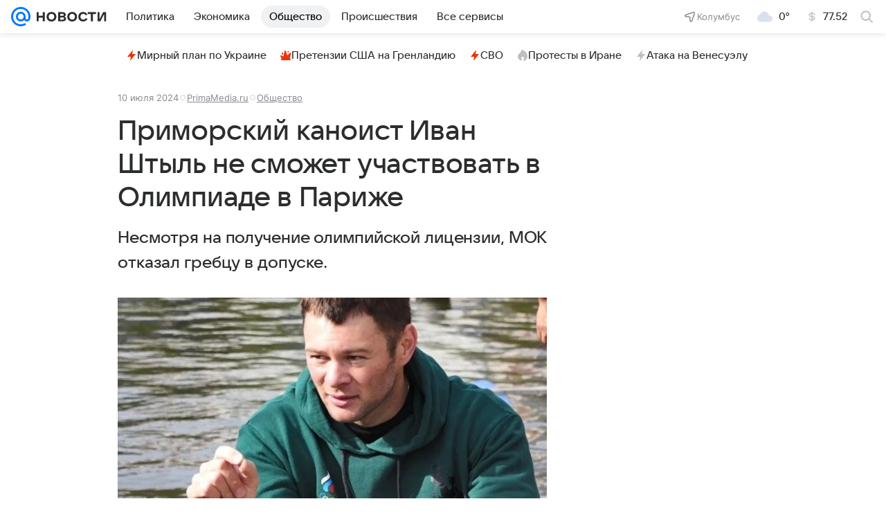

--- FILE ---
content_type: text/html
request_url: https://tns-counter.ru/nc01a**R%3Eundefined*vk/ru/UTF-8/tmsec=mx3_mail_news/511398762***
body_size: 14
content:
BC30661569711A01G1769019905:BC30661569711A01G1769019905

--- FILE ---
content_type: text/plain; charset=utf-8
request_url: https://media-stat.mail.ru/metrics/1.0/
body_size: 714
content:
eyJhbGciOiJkaXIiLCJjdHkiOiJKV1QiLCJlbmMiOiJBMjU2R0NNIiwidHlwIjoiSldUIn0..RGskMSOwXPbgo1rT.[base64].MzI5ehqtf7zPZvj2l7cPng

--- FILE ---
content_type: text/plain; charset=utf-8
request_url: https://media-stat.mail.ru/metrics/1.0/
body_size: 699
content:
eyJhbGciOiJkaXIiLCJjdHkiOiJKV1QiLCJlbmMiOiJBMjU2R0NNIiwidHlwIjoiSldUIn0..xL8KQ6ugfjAGnBmu.[base64].EZGFD2osxaXkG9XxqP3Vwg